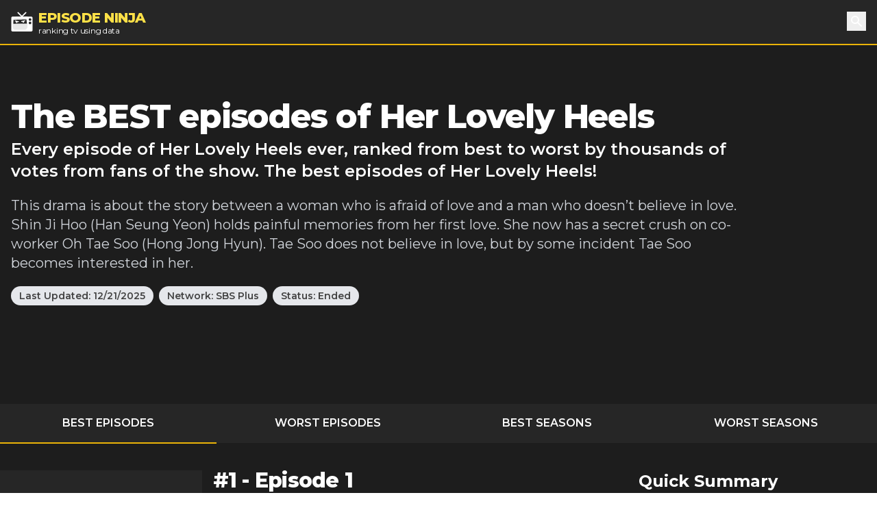

--- FILE ---
content_type: text/html; charset=utf-8
request_url: https://episode.ninja/series/her-lovely-heels
body_size: 4565
content:
<!DOCTYPE html><html lang="en"><head><title>The BEST episodes of Her Lovely Heels | Episode Ninja</title><meta charSet="utf-8"/><meta name="viewport" content="initial-scale=1.0, width=device-width"/><meta name="description" content="Every episode of Her Lovely Heels ever, ranked from best to worst by thousands of votes from fans of the show. The best episodes of Her Lovely Heels!"/><meta name="og:title" content="The BEST episodes of Her Lovely Heels"/><meta name="og:description" content="Every episode of Her Lovely Heels ever, ranked from best to worst by thousands of votes from fans of the show. The best episodes of Her Lovely Heels!"/><meta name="twitter:title" content="The BEST episodes of Her Lovely Heels"/><meta name="twitter:site" content="@theepisodeninja"/><meta name="og:image" content="https://episode.ninja/api/og?title=The%20BEST%20episodes%20of%20Her%20Lovely%20Heels"/><meta name="twitter:image" content=""/><meta name="twitter:card" content="summary_large_image"/><meta name="fo-verify" content="5dd3759a-536e-43d2-8ca1-0bfeee0cf2ad"/><meta name="next-head-count" content="12"/><script async="" src="https://www.googletagmanager.com/gtag/js?id=G-104SP4S1KF"></script><script>
            window.dataLayer = window.dataLayer || [];
            function gtag(){dataLayer.push(arguments);}
            gtag('js', new Date());
            gtag('config', 'G-104SP4S1KF', {
              page_path: window.location.pathname,
            });
          </script><link rel="preload" href="/_next/static/media/904be59b21bd51cb-s.p.woff2" as="font" type="font/woff2" crossorigin="anonymous" data-next-font="size-adjust"/><link rel="preload" href="/_next/static/css/418f17e018a3aa2c.css" as="style"/><link rel="stylesheet" href="/_next/static/css/418f17e018a3aa2c.css" data-n-g=""/><noscript data-n-css=""></noscript><script defer="" nomodule="" src="/_next/static/chunks/polyfills-42372ed130431b0a.js"></script><script src="/_next/static/chunks/webpack-0394cfaff2b5e9ba.js" defer=""></script><script src="/_next/static/chunks/framework-da2dd65caaea2677.js" defer=""></script><script src="/_next/static/chunks/main-d94dbc1d0f6a7c8a.js" defer=""></script><script src="/_next/static/chunks/pages/_app-e4121494dd5b9ccc.js" defer=""></script><script src="/_next/static/chunks/17-730d0faca4e34a0b.js" defer=""></script><script src="/_next/static/chunks/675-a017e9e2fa25fd0e.js" defer=""></script><script src="/_next/static/chunks/161-ecb69d555b493f1b.js" defer=""></script><script src="/_next/static/chunks/439-5eea4cf54a4c0d7d.js" defer=""></script><script src="/_next/static/chunks/pages/series/%5B...slug%5D-eb90bf0350c55863.js" defer=""></script><script src="/_next/static/SyKuHPH-iDTtSGltLaoZc/_buildManifest.js" defer=""></script><script src="/_next/static/SyKuHPH-iDTtSGltLaoZc/_ssgManifest.js" defer=""></script></head><body><div id="__next"><main class="__className_069ab3"><div class="bg-gray-800"><header><nav class="bg-gray-800 border-b-2 border-yellow-500"><div class="container px-4 mx-auto"><div class="flex items-center justify-between h-16"><div class="flex items-center"><a class="flex items-center flex-shrink-0 text-white mr-6" href="/"><img class="fill-current h-8 w-8 mr-2" src="/logo.svg" alt="Episode Ninja" width="32" height="32"/><div><div class="font-extrabold uppercase text-xl tracking-tight leading-tight text-yellow-300">Episode Ninja</div><small class="tracking-tight leading-none block text-xs">ranking tv using data</small></div></a></div><div class="relative"><button class="text-base text-white font-medium focus:outline-none p-1" id="headlessui-popover-button-undefined" type="button" aria-expanded="false"><svg xmlns="http://www.w3.org/2000/svg" viewBox="0 0 20 20" fill="currentColor" aria-hidden="true" class="h-5 w-5"><path fill-rule="evenodd" d="M8 4a4 4 0 100 8 4 4 0 000-8zM2 8a6 6 0 1110.89 3.476l4.817 4.817a1 1 0 01-1.414 1.414l-4.816-4.816A6 6 0 012 8z" clip-rule="evenodd"></path></svg><span class="sr-only">Search</span></button></div></div></div></nav></header><div class="relative bg-gray-900"><div class="max-w-screen-2xl mx-auto"><div class="relative z-10 pt-4 bg-gray-900 sm:pt-12 lg:w-full lg:pt-20 lg:pr-4"><div class="mx-auto max-w-screen-xl px-4 sm:text-center lg:text-left flex flex-col md:flex-row md:space-x-4"><div class=""><h1 class="text-2xl tracking-tight leading-6 md:leading-8 sm:leading-none font-extrabold sm:text-3xl md:text-4xl lg:text-5xl text-white mb-2">The BEST episodes of Her Lovely Heels</h1><h2 class="text-md sm:text-lg md:text-xl lg:text-2xl leading-tight text-white font-semibold">Every episode of Her Lovely Heels ever, ranked from best to worst by thousands of votes from fans of the show. The best episodes of Her Lovely Heels!</h2><p class="my-3 leading-tight text-sm sm:text-base text-gray-300 sm:my-5 sm:text-lg sm:mx-auto md:text-xl lg:mx-0">This drama is about the story between a woman who is afraid of love and a man who doesn’t believe in love.

Shin Ji Hoo (Han Seung Yeon) holds painful memories from her first love. She now has a secret crush on co-worker Oh Tae Soo (Hong Jong Hyun). Tae Soo does not believe in love, but by some incident Tae Soo becomes interested in her.</p><div class="mb-4"><span class="inline-block bg-gray-200 rounded-full px-3 py-1 text-xs md:text-sm font-semibold text-gray-700 mr-2 mb-2 md:mb-0">Last Updated:<!-- --> <!-- -->12/21/2025</span><a class="inline-block bg-gray-200 rounded-full px-3 py-1 text-xs md:text-sm font-semibold text-gray-700 mr-2" href="/networks/sbs-plus">Network: <!-- -->SBS Plus</a><span class="inline-block bg-gray-200 rounded-full px-3 py-1 text-xs md:text-sm font-semibold text-gray-700 mr-2 mb-2 md:mb-0">Status: <!-- -->Ended</span></div></div><div class="md:w-4/12 md:h-64"><div id="nitro-content-1-mobile" class="mobile-ad md:hidden"></div><div id="nitro-content-1" class="hidden md:block"></div></div></div><div class="container mx-auto h-20 md:h-32"></div></div></div></div><div class="bg-gray-800"><div class="container mx-auto"><ul class="flex text-center uppercase text-white font-semibold text-xs md:text-base"><li class="flex-1 -mb-px mr-1"><a class="block p-2 md:p-4 border-yellow-500 border-b-2" href="/series/her-lovely-heels">Best Episodes</a></li><li class="flex-1 -mb-px mr-1"><a class="block p-2 md:p-4 border-yellow-500 " href="/series/her-lovely-heels/worst-episodes">Worst Episodes</a></li><li class="flex-1 mr-1"><a class="block p-2 md:p-4 border-yellow-500 " href="/series/her-lovely-heels/best-seasons">Best Seasons</a></li><li class="flex-1 -mb-px mr-1"><a class="block p-2 md:p-4 border-yellow-500 " href="/series/her-lovely-heels/worst-seasons">Worst Seasons</a></li></ul></div></div><div class="bg-gray-900"><div class="container mx-auto pt-4 sm:pt-10"><div class="flex flex-wrap"><div class="w-full lg:flex-1"><div><div class="text-white mb-10 flex flex-wrap sm:-mx-2"><div class="w-full sm:w-1/2 md:w-1/3 sm:px-2"><div class="image-wrapper border-b-2 border-yellow-500 bg-gray-800"><div class="w-full h-[150px] justify-center items-center hidden sm:flex"><img class="fill-current h-8 w-8 mr-2" src="/logo.svg" alt="Episode Ninja" width="64" height="64"/></div></div><div class="bg-gray-800 px-4 md:px-2 py-2 mb-4 md:mb-0 text-lg font-bold leading-none flex content-between"><img src="/star.svg" alt="star" width="18" height="18" class="mr-1"/><div class="pr-2 mr-2 border-r">7.33</div><div class="flex-1">3<!-- --> votes</div><div class="-mr-2" style="display:flex"><button class="-my-2 px-2 bg-gray-200 text-gray-700 font-bold text-sm">Rate Now</button></div></div></div><div class="w-full sm:w-1/2 md:w-2/3 px-6 md:px-2"><h2 class="text-2xl tracking-tight leading-8 sm:leading-none font-extrabold sm:text-3xl mb-0">#<!-- -->1<!-- --> - <!-- -->Episode 1</h2><h3 class="text-md mb-2"><a class="underline" href="/series/her-lovely-heels/season-1">Season <!-- -->1</a> <!-- -->- Episode <!-- -->1<!-- --> - Aired<!-- --> <!-- -->2/24/2014</h3><p class="mb-8"></p><div class="mb-1">Directors:<!-- --> <a class="underline" href="/director/ahn-gil-ho">Ahn Gil-Ho</a>, <a class="underline" href="/director/min-yeon-hong">Min Yeon-hong</a></div><span class="text-lg font-bold mr-2">Watch Now:</span><a href="https://www.amazon.com/dp/B0FGDFRDPY?tag=episodeninja-20&amp;linkCode=osi&amp;th=1&amp;psc=1" rel="noopener" class="text-black font-bold py-1 px-3 mr-2 rounded" style="background-color:#ff9900">Amazon</a></div></div></div><div><div class="text-white mb-10 flex flex-wrap sm:-mx-2"><div class="w-full sm:w-1/2 md:w-1/3 sm:px-2"><div class="image-wrapper border-b-2 border-yellow-500 bg-gray-800"><div class="w-full h-[150px] justify-center items-center hidden sm:flex"><img class="fill-current h-8 w-8 mr-2" src="/logo.svg" alt="Episode Ninja" width="64" height="64"/></div></div><div class="bg-gray-800 px-4 md:px-2 py-2 mb-4 md:mb-0 text-lg font-bold leading-none flex content-between"><img src="/star.svg" alt="star" width="18" height="18" class="mr-1"/><div class="pr-2 mr-2 border-r">6.67</div><div class="flex-1">3<!-- --> votes</div><div class="-mr-2" style="display:flex"><button class="-my-2 px-2 bg-gray-200 text-gray-700 font-bold text-sm">Rate Now</button></div></div></div><div class="w-full sm:w-1/2 md:w-2/3 px-6 md:px-2"><h2 class="text-2xl tracking-tight leading-8 sm:leading-none font-extrabold sm:text-3xl mb-0">#<!-- -->2<!-- --> - <!-- -->Episode 10</h2><h3 class="text-md mb-2"><a class="underline" href="/series/her-lovely-heels/season-1">Season <!-- -->1</a> <!-- -->- Episode <!-- -->10<!-- --> - Aired<!-- --> <!-- -->3/25/2014</h3><p class="mb-8"></p><div class="mb-1">Directors:<!-- --> <a class="underline" href="/director/ahn-gil-ho">Ahn Gil-Ho</a>, <a class="underline" href="/director/min-yeon-hong">Min Yeon-hong</a></div><span class="text-lg font-bold mr-2">Watch Now:</span><a href="https://www.amazon.com/dp/B0FGDFRDPY?tag=episodeninja-20&amp;linkCode=osi&amp;th=1&amp;psc=1" rel="noopener" class="text-black font-bold py-1 px-3 mr-2 rounded" style="background-color:#ff9900">Amazon</a></div></div></div><div><div class="text-white mb-10 flex flex-wrap sm:-mx-2"><div class="w-full sm:w-1/2 md:w-1/3 sm:px-2"><div class="image-wrapper border-b-2 border-yellow-500 bg-gray-800"><div class="w-full h-[150px] justify-center items-center hidden sm:flex"><img class="fill-current h-8 w-8 mr-2" src="/logo.svg" alt="Episode Ninja" width="64" height="64"/></div></div><div class="bg-gray-800 px-4 md:px-2 py-2 mb-4 md:mb-0 text-lg font-bold leading-none flex content-between"><img src="/star.svg" alt="star" width="18" height="18" class="mr-1"/><div class="pr-2 mr-2 border-r">6.00</div><div class="flex-1">2<!-- --> votes</div><div class="-mr-2" style="display:flex"><button class="-my-2 px-2 bg-gray-200 text-gray-700 font-bold text-sm">Rate Now</button></div></div></div><div class="w-full sm:w-1/2 md:w-2/3 px-6 md:px-2"><h2 class="text-2xl tracking-tight leading-8 sm:leading-none font-extrabold sm:text-3xl mb-0">#<!-- -->3<!-- --> - <!-- -->Episode 2</h2><h3 class="text-md mb-2"><a class="underline" href="/series/her-lovely-heels/season-1">Season <!-- -->1</a> <!-- -->- Episode <!-- -->2<!-- --> - Aired<!-- --> <!-- -->2/25/2014</h3><p class="mb-8"></p><div class="mb-1">Directors:<!-- --> <a class="underline" href="/director/ahn-gil-ho">Ahn Gil-Ho</a>, <a class="underline" href="/director/min-yeon-hong">Min Yeon-hong</a></div><span class="text-lg font-bold mr-2">Watch Now:</span><a href="https://www.amazon.com/dp/B0FGDFRDPY?tag=episodeninja-20&amp;linkCode=osi&amp;th=1&amp;psc=1" rel="noopener" class="text-black font-bold py-1 px-3 mr-2 rounded" style="background-color:#ff9900">Amazon</a></div></div></div><div><div class="text-white mb-10 flex flex-wrap sm:-mx-2"><div class="w-full sm:w-1/2 md:w-1/3 sm:px-2"><div class="image-wrapper border-b-2 border-yellow-500 bg-gray-800"><div class="w-full h-[150px] justify-center items-center hidden sm:flex"><img class="fill-current h-8 w-8 mr-2" src="/logo.svg" alt="Episode Ninja" width="64" height="64"/></div></div><div class="bg-gray-800 px-4 md:px-2 py-2 mb-4 md:mb-0 text-lg font-bold leading-none flex content-between"><img src="/star.svg" alt="star" width="18" height="18" class="mr-1"/><div class="pr-2 mr-2 border-r">6.00</div><div class="flex-1">2<!-- --> votes</div><div class="-mr-2" style="display:flex"><button class="-my-2 px-2 bg-gray-200 text-gray-700 font-bold text-sm">Rate Now</button></div></div></div><div class="w-full sm:w-1/2 md:w-2/3 px-6 md:px-2"><h2 class="text-2xl tracking-tight leading-8 sm:leading-none font-extrabold sm:text-3xl mb-0">#<!-- -->4<!-- --> - <!-- -->Episode 3</h2><h3 class="text-md mb-2"><a class="underline" href="/series/her-lovely-heels/season-1">Season <!-- -->1</a> <!-- -->- Episode <!-- -->3<!-- --> - Aired<!-- --> <!-- -->3/3/2014</h3><p class="mb-8"></p><div class="mb-1">Directors:<!-- --> <a class="underline" href="/director/ahn-gil-ho">Ahn Gil-Ho</a>, <a class="underline" href="/director/min-yeon-hong">Min Yeon-hong</a></div><span class="text-lg font-bold mr-2">Watch Now:</span><a href="https://www.amazon.com/dp/B0FGDFRDPY?tag=episodeninja-20&amp;linkCode=osi&amp;th=1&amp;psc=1" rel="noopener" class="text-black font-bold py-1 px-3 mr-2 rounded" style="background-color:#ff9900">Amazon</a></div></div><div class="pt-8 mb-12"><div id="nitro-content-2-mobile" class="mobile-ad md:hidden"></div><div id="nitro-content-2" class="hidden md:block"></div></div></div><div><div class="text-white mb-10 flex flex-wrap sm:-mx-2"><div class="w-full sm:w-1/2 md:w-1/3 sm:px-2"><div class="image-wrapper border-b-2 border-yellow-500 bg-gray-800"><div class="w-full h-[150px] justify-center items-center hidden sm:flex"><img class="fill-current h-8 w-8 mr-2" src="/logo.svg" alt="Episode Ninja" width="64" height="64"/></div></div><div class="bg-gray-800 px-4 md:px-2 py-2 mb-4 md:mb-0 text-lg font-bold leading-none flex content-between"><img src="/star.svg" alt="star" width="18" height="18" class="mr-1"/><div class="pr-2 mr-2 border-r">6.00</div><div class="flex-1">2<!-- --> votes</div><div class="-mr-2" style="display:flex"><button class="-my-2 px-2 bg-gray-200 text-gray-700 font-bold text-sm">Rate Now</button></div></div></div><div class="w-full sm:w-1/2 md:w-2/3 px-6 md:px-2"><h2 class="text-2xl tracking-tight leading-8 sm:leading-none font-extrabold sm:text-3xl mb-0">#<!-- -->5<!-- --> - <!-- -->Episode 4</h2><h3 class="text-md mb-2"><a class="underline" href="/series/her-lovely-heels/season-1">Season <!-- -->1</a> <!-- -->- Episode <!-- -->4<!-- --> - Aired<!-- --> <!-- -->3/4/2014</h3><p class="mb-8"></p><div class="mb-1">Directors:<!-- --> <a class="underline" href="/director/ahn-gil-ho">Ahn Gil-Ho</a>, <a class="underline" href="/director/min-yeon-hong">Min Yeon-hong</a></div><span class="text-lg font-bold mr-2">Watch Now:</span><a href="https://www.amazon.com/dp/B0FGDFRDPY?tag=episodeninja-20&amp;linkCode=osi&amp;th=1&amp;psc=1" rel="noopener" class="text-black font-bold py-1 px-3 mr-2 rounded" style="background-color:#ff9900">Amazon</a></div></div></div><div><div class="text-white mb-10 flex flex-wrap sm:-mx-2"><div class="w-full sm:w-1/2 md:w-1/3 sm:px-2"><div class="image-wrapper border-b-2 border-yellow-500 bg-gray-800"><div class="w-full h-[150px] justify-center items-center hidden sm:flex"><img class="fill-current h-8 w-8 mr-2" src="/logo.svg" alt="Episode Ninja" width="64" height="64"/></div></div><div class="bg-gray-800 px-4 md:px-2 py-2 mb-4 md:mb-0 text-lg font-bold leading-none flex content-between"><img src="/star.svg" alt="star" width="18" height="18" class="mr-1"/><div class="pr-2 mr-2 border-r">6.00</div><div class="flex-1">2<!-- --> votes</div><div class="-mr-2" style="display:flex"><button class="-my-2 px-2 bg-gray-200 text-gray-700 font-bold text-sm">Rate Now</button></div></div></div><div class="w-full sm:w-1/2 md:w-2/3 px-6 md:px-2"><h2 class="text-2xl tracking-tight leading-8 sm:leading-none font-extrabold sm:text-3xl mb-0">#<!-- -->6<!-- --> - <!-- -->Episode 5</h2><h3 class="text-md mb-2"><a class="underline" href="/series/her-lovely-heels/season-1">Season <!-- -->1</a> <!-- -->- Episode <!-- -->5<!-- --> - Aired<!-- --> <!-- -->3/10/2014</h3><p class="mb-8"></p><div class="mb-1">Directors:<!-- --> <a class="underline" href="/director/ahn-gil-ho">Ahn Gil-Ho</a>, <a class="underline" href="/director/min-yeon-hong">Min Yeon-hong</a></div><span class="text-lg font-bold mr-2">Watch Now:</span><a href="https://www.amazon.com/dp/B0FGDFRDPY?tag=episodeninja-20&amp;linkCode=osi&amp;th=1&amp;psc=1" rel="noopener" class="text-black font-bold py-1 px-3 mr-2 rounded" style="background-color:#ff9900">Amazon</a></div></div></div><div><div class="text-white mb-10 flex flex-wrap sm:-mx-2"><div class="w-full sm:w-1/2 md:w-1/3 sm:px-2"><div class="image-wrapper border-b-2 border-yellow-500 bg-gray-800"><div class="w-full h-[150px] justify-center items-center hidden sm:flex"><img class="fill-current h-8 w-8 mr-2" src="/logo.svg" alt="Episode Ninja" width="64" height="64"/></div></div><div class="bg-gray-800 px-4 md:px-2 py-2 mb-4 md:mb-0 text-lg font-bold leading-none flex content-between"><img src="/star.svg" alt="star" width="18" height="18" class="mr-1"/><div class="pr-2 mr-2 border-r">6.00</div><div class="flex-1">2<!-- --> votes</div><div class="-mr-2" style="display:flex"><button class="-my-2 px-2 bg-gray-200 text-gray-700 font-bold text-sm">Rate Now</button></div></div></div><div class="w-full sm:w-1/2 md:w-2/3 px-6 md:px-2"><h2 class="text-2xl tracking-tight leading-8 sm:leading-none font-extrabold sm:text-3xl mb-0">#<!-- -->7<!-- --> - <!-- -->Episode 6</h2><h3 class="text-md mb-2"><a class="underline" href="/series/her-lovely-heels/season-1">Season <!-- -->1</a> <!-- -->- Episode <!-- -->6<!-- --> - Aired<!-- --> <!-- -->3/11/2014</h3><p class="mb-8"></p><div class="mb-1">Directors:<!-- --> <a class="underline" href="/director/ahn-gil-ho">Ahn Gil-Ho</a>, <a class="underline" href="/director/min-yeon-hong">Min Yeon-hong</a></div><span class="text-lg font-bold mr-2">Watch Now:</span><a href="https://www.amazon.com/dp/B0FGDFRDPY?tag=episodeninja-20&amp;linkCode=osi&amp;th=1&amp;psc=1" rel="noopener" class="text-black font-bold py-1 px-3 mr-2 rounded" style="background-color:#ff9900">Amazon</a></div></div></div><div><div class="text-white mb-10 flex flex-wrap sm:-mx-2"><div class="w-full sm:w-1/2 md:w-1/3 sm:px-2"><div class="image-wrapper border-b-2 border-yellow-500 bg-gray-800"><div class="w-full h-[150px] justify-center items-center hidden sm:flex"><img class="fill-current h-8 w-8 mr-2" src="/logo.svg" alt="Episode Ninja" width="64" height="64"/></div></div><div class="bg-gray-800 px-4 md:px-2 py-2 mb-4 md:mb-0 text-lg font-bold leading-none flex content-between"><img src="/star.svg" alt="star" width="18" height="18" class="mr-1"/><div class="pr-2 mr-2 border-r">6.00</div><div class="flex-1">2<!-- --> votes</div><div class="-mr-2" style="display:flex"><button class="-my-2 px-2 bg-gray-200 text-gray-700 font-bold text-sm">Rate Now</button></div></div></div><div class="w-full sm:w-1/2 md:w-2/3 px-6 md:px-2"><h2 class="text-2xl tracking-tight leading-8 sm:leading-none font-extrabold sm:text-3xl mb-0">#<!-- -->8<!-- --> - <!-- -->Episode 7</h2><h3 class="text-md mb-2"><a class="underline" href="/series/her-lovely-heels/season-1">Season <!-- -->1</a> <!-- -->- Episode <!-- -->7<!-- --> - Aired<!-- --> <!-- -->3/17/2014</h3><p class="mb-8"></p><div class="mb-1">Directors:<!-- --> <a class="underline" href="/director/ahn-gil-ho">Ahn Gil-Ho</a>, <a class="underline" href="/director/min-yeon-hong">Min Yeon-hong</a></div><span class="text-lg font-bold mr-2">Watch Now:</span><a href="https://www.amazon.com/dp/B0FGDFRDPY?tag=episodeninja-20&amp;linkCode=osi&amp;th=1&amp;psc=1" rel="noopener" class="text-black font-bold py-1 px-3 mr-2 rounded" style="background-color:#ff9900">Amazon</a></div></div><div class="pt-8 mb-12"><div id="nitro-content-3-mobile" class="mobile-ad md:hidden"></div><div id="nitro-content-3" class="hidden md:block"></div></div></div><div><div class="text-white mb-10 flex flex-wrap sm:-mx-2"><div class="w-full sm:w-1/2 md:w-1/3 sm:px-2"><div class="image-wrapper border-b-2 border-yellow-500 bg-gray-800"><div class="w-full h-[150px] justify-center items-center hidden sm:flex"><img class="fill-current h-8 w-8 mr-2" src="/logo.svg" alt="Episode Ninja" width="64" height="64"/></div></div><div class="bg-gray-800 px-4 md:px-2 py-2 mb-4 md:mb-0 text-lg font-bold leading-none flex content-between"><img src="/star.svg" alt="star" width="18" height="18" class="mr-1"/><div class="pr-2 mr-2 border-r">6.00</div><div class="flex-1">2<!-- --> votes</div><div class="-mr-2" style="display:flex"><button class="-my-2 px-2 bg-gray-200 text-gray-700 font-bold text-sm">Rate Now</button></div></div></div><div class="w-full sm:w-1/2 md:w-2/3 px-6 md:px-2"><h2 class="text-2xl tracking-tight leading-8 sm:leading-none font-extrabold sm:text-3xl mb-0">#<!-- -->9<!-- --> - <!-- -->Episode 8</h2><h3 class="text-md mb-2"><a class="underline" href="/series/her-lovely-heels/season-1">Season <!-- -->1</a> <!-- -->- Episode <!-- -->8<!-- --> - Aired<!-- --> <!-- -->3/18/2014</h3><p class="mb-8"></p><div class="mb-1">Directors:<!-- --> <a class="underline" href="/director/ahn-gil-ho">Ahn Gil-Ho</a>, <a class="underline" href="/director/min-yeon-hong">Min Yeon-hong</a></div><span class="text-lg font-bold mr-2">Watch Now:</span><a href="https://www.amazon.com/dp/B0FGDFRDPY?tag=episodeninja-20&amp;linkCode=osi&amp;th=1&amp;psc=1" rel="noopener" class="text-black font-bold py-1 px-3 mr-2 rounded" style="background-color:#ff9900">Amazon</a></div></div></div><div><div class="text-white mb-10 flex flex-wrap sm:-mx-2"><div class="w-full sm:w-1/2 md:w-1/3 sm:px-2"><div class="image-wrapper border-b-2 border-yellow-500 bg-gray-800"><div class="w-full h-[150px] justify-center items-center hidden sm:flex"><img class="fill-current h-8 w-8 mr-2" src="/logo.svg" alt="Episode Ninja" width="64" height="64"/></div></div><div class="bg-gray-800 px-4 md:px-2 py-2 mb-4 md:mb-0 text-lg font-bold leading-none flex content-between"><img src="/star.svg" alt="star" width="18" height="18" class="mr-1"/><div class="pr-2 mr-2 border-r">6.00</div><div class="flex-1">2<!-- --> votes</div><div class="-mr-2" style="display:flex"><button class="-my-2 px-2 bg-gray-200 text-gray-700 font-bold text-sm">Rate Now</button></div></div></div><div class="w-full sm:w-1/2 md:w-2/3 px-6 md:px-2"><h2 class="text-2xl tracking-tight leading-8 sm:leading-none font-extrabold sm:text-3xl mb-0">#<!-- -->10<!-- --> - <!-- -->Episode 9</h2><h3 class="text-md mb-2"><a class="underline" href="/series/her-lovely-heels/season-1">Season <!-- -->1</a> <!-- -->- Episode <!-- -->9<!-- --> - Aired<!-- --> <!-- -->3/24/2014</h3><p class="mb-8"></p><div class="mb-1">Directors:<!-- --> <a class="underline" href="/director/ahn-gil-ho">Ahn Gil-Ho</a>, <a class="underline" href="/director/min-yeon-hong">Min Yeon-hong</a></div><span class="text-lg font-bold mr-2">Watch Now:</span><a href="https://www.amazon.com/dp/B0FGDFRDPY?tag=episodeninja-20&amp;linkCode=osi&amp;th=1&amp;psc=1" rel="noopener" class="text-black font-bold py-1 px-3 mr-2 rounded" style="background-color:#ff9900">Amazon</a></div></div></div></div><aside class="sidebar text-white flex flex-col"><div class="px-3 sm:px-0 mb-6"><h3 class="text-2xl font-bold sm:px-0 mb-3">Quick Summary</h3>The <!-- -->best<!-- --> episodes of <!-- -->Her Lovely Heels<!-- --> <!-- -->are:<ul class="list-disc pl-4"><li>Episode 1<!-- --> <strong>S<!-- -->1<!-- -->E<!-- -->1</strong> <!-- -->rated <strong>7.33</strong></li><li>Episode 10<!-- --> <strong>S<!-- -->1<!-- -->E<!-- -->10</strong> <!-- -->rated <strong>6.67</strong></li><li>Episode 2<!-- --> <strong>S<!-- -->1<!-- -->E<!-- -->2</strong> <!-- -->rated <strong>6.00</strong></li><li>Episode 3<!-- --> <strong>S<!-- -->1<!-- -->E<!-- -->3</strong> <!-- -->rated <strong>6.00</strong></li><li>Episode 4<!-- --> <strong>S<!-- -->1<!-- -->E<!-- -->4</strong> <!-- -->rated <strong>6.00</strong></li><li>Episode 5<!-- --> <strong>S<!-- -->1<!-- -->E<!-- -->5</strong> <!-- -->rated <strong>6.00</strong></li><li>Episode 6<!-- --> <strong>S<!-- -->1<!-- -->E<!-- -->6</strong> <!-- -->rated <strong>6.00</strong></li><li>Episode 7<!-- --> <strong>S<!-- -->1<!-- -->E<!-- -->7</strong> <!-- -->rated <strong>6.00</strong></li><li>Episode 8<!-- --> <strong>S<!-- -->1<!-- -->E<!-- -->8</strong> <!-- -->rated <strong>6.00</strong></li><li>Episode 9<!-- --> <strong>S<!-- -->1<!-- -->E<!-- -->9</strong> <!-- -->rated <strong>6.00</strong></li></ul></div><div><h3 class="text-2xl font-bold px-3 sm:px-0 mb-3">Similar Shows</h3></div><div id="nitro-sidebar-2" class="mt-8 grow"></div></aside></div></div></div><div id="nitro-mobile-fixed" class="mb-3"></div><div id="nitro-desktop-fixed"></div><footer class="text-white bg-gray-800"><div class="container mx-auto p-4 md:px-0"><div class="md:flex md:justify-between mb-4"><ul class="md:flex md:justify-between md:space-x-4"><li><a href="/shows">Shows</a></li><li><a href="/about">About</a></li><li><a href="/advertise">Advertise</a></li><li><a href="https://www.iubenda.com/privacy-policy/23600908/legal" target="_blank" rel="noopener">Privacy Policy</a></li><li id="ncmp-consent-link"></li></ul><div>© Copyright <!-- -->2026<!-- --> <a class="underline" href="/">Episode Ninja</a></div></div><div class="text-sm">We are a participant in the Amazon Services LLC Associates Program, an affiliate advertising program designed to provide a means for us to earn fees by linking to Amazon.com and affiliated sites.</div><div class="mt-2"><span data-ccpa-link="1"></span></div></div></footer></div></main></div><script id="__NEXT_DATA__" type="application/json">{"props":{"pageProps":{"show":{"_id":"63af9dafd475e733f56da773","id":281659,"seriesName":"Her Lovely Heels","overview":"This drama is about the story between a woman who is afraid of love and a man who doesn’t believe in love.\r\n\r\nShin Ji Hoo (Han Seung Yeon) holds painful memories from her first love. She now has a secret crush on co-worker Oh Tae Soo (Hong Jong Hyun). Tae Soo does not believe in love, but by some incident Tae Soo becomes interested in her.","slug":"her-lovely-heels","updatedAt":"2025-12-21T15:12:33.115Z","relatedShows":[],"episodes":[{"id":4883162,"rating":7.33333,"airedSeason":1,"airedEpisodeNumber":1,"overview":null,"filename":"","directors":[{"name":"Ahn Gil-Ho","slug":"ahn-gil-ho"},{"name":"Min Yeon-hong","slug":"min-yeon-hong"}],"writers":[],"episodeName":"Episode 1","ratingCount":3,"watchLinks":[{"amazon":"https://www.amazon.com/dp/B0FGDFRDPY?tag=episodeninja-20\u0026linkCode=osi\u0026th=1\u0026psc=1","_id":"69480e61c1777913e1a34f9f"}],"itunes":null,"firstAired":"2014-02-24"},{"id":4883171,"rating":6.66667,"airedSeason":1,"airedEpisodeNumber":10,"overview":null,"filename":"","directors":[{"name":"Ahn Gil-Ho","slug":"ahn-gil-ho"},{"name":"Min Yeon-hong","slug":"min-yeon-hong"}],"writers":[],"episodeName":"Episode 10","ratingCount":3,"watchLinks":[{"amazon":"https://www.amazon.com/dp/B0FGDFRDPY?tag=episodeninja-20\u0026linkCode=osi\u0026th=1\u0026psc=1","_id":"69480e61c1777913e1a34fa1"}],"itunes":null,"firstAired":"2014-03-25"},{"id":4883163,"rating":6,"airedSeason":1,"airedEpisodeNumber":2,"overview":null,"filename":"","directors":[{"name":"Ahn Gil-Ho","slug":"ahn-gil-ho"},{"name":"Min Yeon-hong","slug":"min-yeon-hong"}],"writers":[],"episodeName":"Episode 2","ratingCount":2,"watchLinks":[{"amazon":"https://www.amazon.com/dp/B0FGDFRDPY?tag=episodeninja-20\u0026linkCode=osi\u0026th=1\u0026psc=1","_id":"69480e61c1777913e1a34fa3"}],"itunes":null,"firstAired":"2014-02-25"},{"id":4883164,"rating":6,"airedSeason":1,"airedEpisodeNumber":3,"overview":null,"filename":"","directors":[{"name":"Ahn Gil-Ho","slug":"ahn-gil-ho"},{"name":"Min Yeon-hong","slug":"min-yeon-hong"}],"writers":[],"episodeName":"Episode 3","ratingCount":2,"watchLinks":[{"amazon":"https://www.amazon.com/dp/B0FGDFRDPY?tag=episodeninja-20\u0026linkCode=osi\u0026th=1\u0026psc=1","_id":"69480e61c1777913e1a34fa5"}],"itunes":null,"firstAired":"2014-03-03"},{"id":4883165,"rating":6,"airedSeason":1,"airedEpisodeNumber":4,"overview":null,"filename":"","directors":[{"name":"Ahn Gil-Ho","slug":"ahn-gil-ho"},{"name":"Min Yeon-hong","slug":"min-yeon-hong"}],"writers":[],"episodeName":"Episode 4","ratingCount":2,"watchLinks":[{"amazon":"https://www.amazon.com/dp/B0FGDFRDPY?tag=episodeninja-20\u0026linkCode=osi\u0026th=1\u0026psc=1","_id":"69480e61c1777913e1a34fa7"}],"itunes":null,"firstAired":"2014-03-04"},{"id":4883166,"rating":6,"airedSeason":1,"airedEpisodeNumber":5,"overview":null,"filename":"","directors":[{"name":"Ahn Gil-Ho","slug":"ahn-gil-ho"},{"name":"Min Yeon-hong","slug":"min-yeon-hong"}],"writers":[],"episodeName":"Episode 5","ratingCount":2,"watchLinks":[{"amazon":"https://www.amazon.com/dp/B0FGDFRDPY?tag=episodeninja-20\u0026linkCode=osi\u0026th=1\u0026psc=1","_id":"69480e61c1777913e1a34fa9"}],"itunes":null,"firstAired":"2014-03-10"},{"id":4883167,"rating":6,"airedSeason":1,"airedEpisodeNumber":6,"overview":null,"filename":"","directors":[{"name":"Ahn Gil-Ho","slug":"ahn-gil-ho"},{"name":"Min Yeon-hong","slug":"min-yeon-hong"}],"writers":[],"episodeName":"Episode 6","ratingCount":2,"watchLinks":[{"amazon":"https://www.amazon.com/dp/B0FGDFRDPY?tag=episodeninja-20\u0026linkCode=osi\u0026th=1\u0026psc=1","_id":"69480e61c1777913e1a34fab"}],"itunes":null,"firstAired":"2014-03-11"},{"id":4883168,"rating":6,"airedSeason":1,"airedEpisodeNumber":7,"overview":null,"filename":"","directors":[{"name":"Ahn Gil-Ho","slug":"ahn-gil-ho"},{"name":"Min Yeon-hong","slug":"min-yeon-hong"}],"writers":[],"episodeName":"Episode 7","ratingCount":2,"watchLinks":[{"amazon":"https://www.amazon.com/dp/B0FGDFRDPY?tag=episodeninja-20\u0026linkCode=osi\u0026th=1\u0026psc=1","_id":"69480e61c1777913e1a34fad"}],"itunes":null,"firstAired":"2014-03-17"},{"id":4883169,"rating":6,"airedSeason":1,"airedEpisodeNumber":8,"overview":null,"filename":"","directors":[{"name":"Ahn Gil-Ho","slug":"ahn-gil-ho"},{"name":"Min Yeon-hong","slug":"min-yeon-hong"}],"writers":[],"episodeName":"Episode 8","ratingCount":2,"watchLinks":[{"amazon":"https://www.amazon.com/dp/B0FGDFRDPY?tag=episodeninja-20\u0026linkCode=osi\u0026th=1\u0026psc=1","_id":"69480e61c1777913e1a34faf"}],"itunes":null,"firstAired":"2014-03-18"},{"id":4883170,"rating":6,"airedSeason":1,"airedEpisodeNumber":9,"overview":null,"filename":"","directors":[{"name":"Ahn Gil-Ho","slug":"ahn-gil-ho"},{"name":"Min Yeon-hong","slug":"min-yeon-hong"}],"writers":[],"episodeName":"Episode 9","ratingCount":2,"watchLinks":[{"amazon":"https://www.amazon.com/dp/B0FGDFRDPY?tag=episodeninja-20\u0026linkCode=osi\u0026th=1\u0026psc=1","_id":"69480e61c1777913e1a34fb1"}],"itunes":null,"firstAired":"2014-03-24"}],"totalEpisodes":10,"totalSeasons":1,"network":"SBS Plus","networkSlug":"sbs-plus","status":"Ended"},"worst":false,"title":"The BEST episodes of Her Lovely Heels","description":"Every episode of Her Lovely Heels ever, ranked from best to worst by thousands of votes from fans of the show. The best episodes of Her Lovely Heels!","image":"https://cdn.episode.ninja/file/episodeninja/show/281659.jpg","seasonNumber":null,"key":["her-lovely-heels"],"lifetimeEpisodes":[{"rating":7.33333,"season":1,"number":1,"name":"Episode 1","count":3},{"rating":6,"season":1,"number":2,"name":"Episode 2","count":2},{"rating":6,"season":1,"number":3,"name":"Episode 3","count":2},{"rating":6,"season":1,"number":4,"name":"Episode 4","count":2},{"rating":6,"season":1,"number":5,"name":"Episode 5","count":2},{"rating":6,"season":1,"number":6,"name":"Episode 6","count":2},{"rating":6,"season":1,"number":7,"name":"Episode 7","count":2},{"rating":6,"season":1,"number":8,"name":"Episode 8","count":2},{"rating":6,"season":1,"number":9,"name":"Episode 9","count":2},{"rating":6.66667,"season":1,"number":10,"name":"Episode 10","count":3}]},"__N_SSG":true},"page":"/series/[...slug]","query":{"slug":["her-lovely-heels"]},"buildId":"SyKuHPH-iDTtSGltLaoZc","isFallback":false,"isExperimentalCompile":false,"gsp":true,"scriptLoader":[]}</script></body></html>